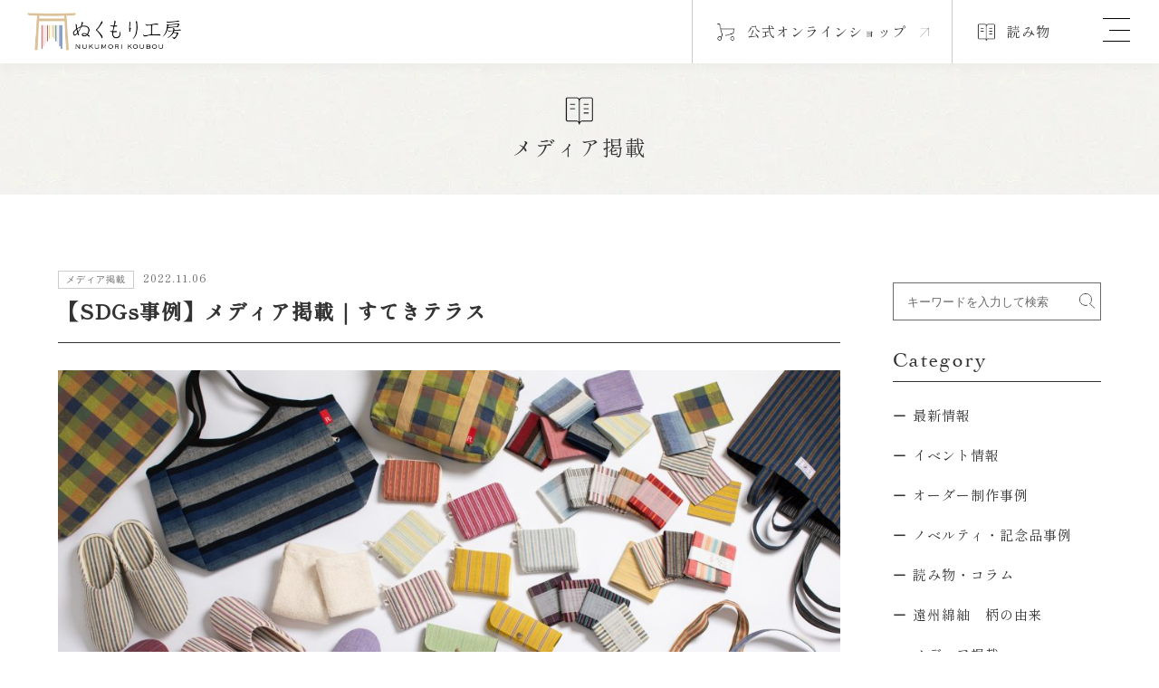

--- FILE ---
content_type: text/html; charset=UTF-8
request_url: https://nukumorikoubou.com/archives/4217
body_size: 36178
content:
<!DOCTYPE html>
<html lang="ja">
<head>
<meta charset="UTF-8">
<meta http-equiv="Content-Style-Type" content="text/css"/>
<meta http-equiv="Content-Script-Type" content="text/javascript"/>
<meta name="viewport" content="width=device-width"/>
<!-- Global site tag (gtag.js) - Google Analytics -->
<script async src="https://www.googletagmanager.com/gtag/js?id=UA-130216902-1"></script>
<script>
  window.dataLayer = window.dataLayer || [];
  function gtag(){dataLayer.push(arguments);}
  gtag('js', new Date());
  gtag('config', 'UA-130216902-1');
</script>
<title>【SDGs事例】メディア掲載｜すてきテラス &#8211; 遠州綿紬 ぬくもり工房｜静岡県浜松市の伝統工芸品</title>
<meta name='robots' content='max-image-preview:large' />
<link rel="alternate" type="application/rss+xml" title="遠州綿紬 ぬくもり工房｜静岡県浜松市の伝統工芸品 &raquo; フィード" href="https://nukumorikoubou.com/feed" />
<link rel="alternate" type="application/rss+xml" title="遠州綿紬 ぬくもり工房｜静岡県浜松市の伝統工芸品 &raquo; コメントフィード" href="https://nukumorikoubou.com/comments/feed" />
<script type="text/javascript">
window._wpemojiSettings = {"baseUrl":"https:\/\/s.w.org\/images\/core\/emoji\/14.0.0\/72x72\/","ext":".png","svgUrl":"https:\/\/s.w.org\/images\/core\/emoji\/14.0.0\/svg\/","svgExt":".svg","source":{"concatemoji":"https:\/\/nukumorikoubou.com\/wp-includes\/js\/wp-emoji-release.min.js?ver=6.1.9"}};
/*! This file is auto-generated */
!function(e,a,t){var n,r,o,i=a.createElement("canvas"),p=i.getContext&&i.getContext("2d");function s(e,t){var a=String.fromCharCode,e=(p.clearRect(0,0,i.width,i.height),p.fillText(a.apply(this,e),0,0),i.toDataURL());return p.clearRect(0,0,i.width,i.height),p.fillText(a.apply(this,t),0,0),e===i.toDataURL()}function c(e){var t=a.createElement("script");t.src=e,t.defer=t.type="text/javascript",a.getElementsByTagName("head")[0].appendChild(t)}for(o=Array("flag","emoji"),t.supports={everything:!0,everythingExceptFlag:!0},r=0;r<o.length;r++)t.supports[o[r]]=function(e){if(p&&p.fillText)switch(p.textBaseline="top",p.font="600 32px Arial",e){case"flag":return s([127987,65039,8205,9895,65039],[127987,65039,8203,9895,65039])?!1:!s([55356,56826,55356,56819],[55356,56826,8203,55356,56819])&&!s([55356,57332,56128,56423,56128,56418,56128,56421,56128,56430,56128,56423,56128,56447],[55356,57332,8203,56128,56423,8203,56128,56418,8203,56128,56421,8203,56128,56430,8203,56128,56423,8203,56128,56447]);case"emoji":return!s([129777,127995,8205,129778,127999],[129777,127995,8203,129778,127999])}return!1}(o[r]),t.supports.everything=t.supports.everything&&t.supports[o[r]],"flag"!==o[r]&&(t.supports.everythingExceptFlag=t.supports.everythingExceptFlag&&t.supports[o[r]]);t.supports.everythingExceptFlag=t.supports.everythingExceptFlag&&!t.supports.flag,t.DOMReady=!1,t.readyCallback=function(){t.DOMReady=!0},t.supports.everything||(n=function(){t.readyCallback()},a.addEventListener?(a.addEventListener("DOMContentLoaded",n,!1),e.addEventListener("load",n,!1)):(e.attachEvent("onload",n),a.attachEvent("onreadystatechange",function(){"complete"===a.readyState&&t.readyCallback()})),(e=t.source||{}).concatemoji?c(e.concatemoji):e.wpemoji&&e.twemoji&&(c(e.twemoji),c(e.wpemoji)))}(window,document,window._wpemojiSettings);
</script>
<style type="text/css">
img.wp-smiley,
img.emoji {
	display: inline !important;
	border: none !important;
	box-shadow: none !important;
	height: 1em !important;
	width: 1em !important;
	margin: 0 0.07em !important;
	vertical-align: -0.1em !important;
	background: none !important;
	padding: 0 !important;
}
</style>
	<link rel='stylesheet' id='wp-block-library-css' href='https://nukumorikoubou.com/wp-includes/css/dist/block-library/style.min.css?ver=6.1.9' type='text/css' media='all' />
<link rel='stylesheet' id='classic-theme-styles-css' href='https://nukumorikoubou.com/wp-includes/css/classic-themes.min.css?ver=1' type='text/css' media='all' />
<style id='global-styles-inline-css' type='text/css'>
body{--wp--preset--color--black: #000000;--wp--preset--color--cyan-bluish-gray: #abb8c3;--wp--preset--color--white: #ffffff;--wp--preset--color--pale-pink: #f78da7;--wp--preset--color--vivid-red: #cf2e2e;--wp--preset--color--luminous-vivid-orange: #ff6900;--wp--preset--color--luminous-vivid-amber: #fcb900;--wp--preset--color--light-green-cyan: #7bdcb5;--wp--preset--color--vivid-green-cyan: #00d084;--wp--preset--color--pale-cyan-blue: #8ed1fc;--wp--preset--color--vivid-cyan-blue: #0693e3;--wp--preset--color--vivid-purple: #9b51e0;--wp--preset--gradient--vivid-cyan-blue-to-vivid-purple: linear-gradient(135deg,rgba(6,147,227,1) 0%,rgb(155,81,224) 100%);--wp--preset--gradient--light-green-cyan-to-vivid-green-cyan: linear-gradient(135deg,rgb(122,220,180) 0%,rgb(0,208,130) 100%);--wp--preset--gradient--luminous-vivid-amber-to-luminous-vivid-orange: linear-gradient(135deg,rgba(252,185,0,1) 0%,rgba(255,105,0,1) 100%);--wp--preset--gradient--luminous-vivid-orange-to-vivid-red: linear-gradient(135deg,rgba(255,105,0,1) 0%,rgb(207,46,46) 100%);--wp--preset--gradient--very-light-gray-to-cyan-bluish-gray: linear-gradient(135deg,rgb(238,238,238) 0%,rgb(169,184,195) 100%);--wp--preset--gradient--cool-to-warm-spectrum: linear-gradient(135deg,rgb(74,234,220) 0%,rgb(151,120,209) 20%,rgb(207,42,186) 40%,rgb(238,44,130) 60%,rgb(251,105,98) 80%,rgb(254,248,76) 100%);--wp--preset--gradient--blush-light-purple: linear-gradient(135deg,rgb(255,206,236) 0%,rgb(152,150,240) 100%);--wp--preset--gradient--blush-bordeaux: linear-gradient(135deg,rgb(254,205,165) 0%,rgb(254,45,45) 50%,rgb(107,0,62) 100%);--wp--preset--gradient--luminous-dusk: linear-gradient(135deg,rgb(255,203,112) 0%,rgb(199,81,192) 50%,rgb(65,88,208) 100%);--wp--preset--gradient--pale-ocean: linear-gradient(135deg,rgb(255,245,203) 0%,rgb(182,227,212) 50%,rgb(51,167,181) 100%);--wp--preset--gradient--electric-grass: linear-gradient(135deg,rgb(202,248,128) 0%,rgb(113,206,126) 100%);--wp--preset--gradient--midnight: linear-gradient(135deg,rgb(2,3,129) 0%,rgb(40,116,252) 100%);--wp--preset--duotone--dark-grayscale: url('#wp-duotone-dark-grayscale');--wp--preset--duotone--grayscale: url('#wp-duotone-grayscale');--wp--preset--duotone--purple-yellow: url('#wp-duotone-purple-yellow');--wp--preset--duotone--blue-red: url('#wp-duotone-blue-red');--wp--preset--duotone--midnight: url('#wp-duotone-midnight');--wp--preset--duotone--magenta-yellow: url('#wp-duotone-magenta-yellow');--wp--preset--duotone--purple-green: url('#wp-duotone-purple-green');--wp--preset--duotone--blue-orange: url('#wp-duotone-blue-orange');--wp--preset--font-size--small: 13px;--wp--preset--font-size--medium: 20px;--wp--preset--font-size--large: 36px;--wp--preset--font-size--x-large: 42px;--wp--preset--spacing--20: 0.44rem;--wp--preset--spacing--30: 0.67rem;--wp--preset--spacing--40: 1rem;--wp--preset--spacing--50: 1.5rem;--wp--preset--spacing--60: 2.25rem;--wp--preset--spacing--70: 3.38rem;--wp--preset--spacing--80: 5.06rem;}:where(.is-layout-flex){gap: 0.5em;}body .is-layout-flow > .alignleft{float: left;margin-inline-start: 0;margin-inline-end: 2em;}body .is-layout-flow > .alignright{float: right;margin-inline-start: 2em;margin-inline-end: 0;}body .is-layout-flow > .aligncenter{margin-left: auto !important;margin-right: auto !important;}body .is-layout-constrained > .alignleft{float: left;margin-inline-start: 0;margin-inline-end: 2em;}body .is-layout-constrained > .alignright{float: right;margin-inline-start: 2em;margin-inline-end: 0;}body .is-layout-constrained > .aligncenter{margin-left: auto !important;margin-right: auto !important;}body .is-layout-constrained > :where(:not(.alignleft):not(.alignright):not(.alignfull)){max-width: var(--wp--style--global--content-size);margin-left: auto !important;margin-right: auto !important;}body .is-layout-constrained > .alignwide{max-width: var(--wp--style--global--wide-size);}body .is-layout-flex{display: flex;}body .is-layout-flex{flex-wrap: wrap;align-items: center;}body .is-layout-flex > *{margin: 0;}:where(.wp-block-columns.is-layout-flex){gap: 2em;}.has-black-color{color: var(--wp--preset--color--black) !important;}.has-cyan-bluish-gray-color{color: var(--wp--preset--color--cyan-bluish-gray) !important;}.has-white-color{color: var(--wp--preset--color--white) !important;}.has-pale-pink-color{color: var(--wp--preset--color--pale-pink) !important;}.has-vivid-red-color{color: var(--wp--preset--color--vivid-red) !important;}.has-luminous-vivid-orange-color{color: var(--wp--preset--color--luminous-vivid-orange) !important;}.has-luminous-vivid-amber-color{color: var(--wp--preset--color--luminous-vivid-amber) !important;}.has-light-green-cyan-color{color: var(--wp--preset--color--light-green-cyan) !important;}.has-vivid-green-cyan-color{color: var(--wp--preset--color--vivid-green-cyan) !important;}.has-pale-cyan-blue-color{color: var(--wp--preset--color--pale-cyan-blue) !important;}.has-vivid-cyan-blue-color{color: var(--wp--preset--color--vivid-cyan-blue) !important;}.has-vivid-purple-color{color: var(--wp--preset--color--vivid-purple) !important;}.has-black-background-color{background-color: var(--wp--preset--color--black) !important;}.has-cyan-bluish-gray-background-color{background-color: var(--wp--preset--color--cyan-bluish-gray) !important;}.has-white-background-color{background-color: var(--wp--preset--color--white) !important;}.has-pale-pink-background-color{background-color: var(--wp--preset--color--pale-pink) !important;}.has-vivid-red-background-color{background-color: var(--wp--preset--color--vivid-red) !important;}.has-luminous-vivid-orange-background-color{background-color: var(--wp--preset--color--luminous-vivid-orange) !important;}.has-luminous-vivid-amber-background-color{background-color: var(--wp--preset--color--luminous-vivid-amber) !important;}.has-light-green-cyan-background-color{background-color: var(--wp--preset--color--light-green-cyan) !important;}.has-vivid-green-cyan-background-color{background-color: var(--wp--preset--color--vivid-green-cyan) !important;}.has-pale-cyan-blue-background-color{background-color: var(--wp--preset--color--pale-cyan-blue) !important;}.has-vivid-cyan-blue-background-color{background-color: var(--wp--preset--color--vivid-cyan-blue) !important;}.has-vivid-purple-background-color{background-color: var(--wp--preset--color--vivid-purple) !important;}.has-black-border-color{border-color: var(--wp--preset--color--black) !important;}.has-cyan-bluish-gray-border-color{border-color: var(--wp--preset--color--cyan-bluish-gray) !important;}.has-white-border-color{border-color: var(--wp--preset--color--white) !important;}.has-pale-pink-border-color{border-color: var(--wp--preset--color--pale-pink) !important;}.has-vivid-red-border-color{border-color: var(--wp--preset--color--vivid-red) !important;}.has-luminous-vivid-orange-border-color{border-color: var(--wp--preset--color--luminous-vivid-orange) !important;}.has-luminous-vivid-amber-border-color{border-color: var(--wp--preset--color--luminous-vivid-amber) !important;}.has-light-green-cyan-border-color{border-color: var(--wp--preset--color--light-green-cyan) !important;}.has-vivid-green-cyan-border-color{border-color: var(--wp--preset--color--vivid-green-cyan) !important;}.has-pale-cyan-blue-border-color{border-color: var(--wp--preset--color--pale-cyan-blue) !important;}.has-vivid-cyan-blue-border-color{border-color: var(--wp--preset--color--vivid-cyan-blue) !important;}.has-vivid-purple-border-color{border-color: var(--wp--preset--color--vivid-purple) !important;}.has-vivid-cyan-blue-to-vivid-purple-gradient-background{background: var(--wp--preset--gradient--vivid-cyan-blue-to-vivid-purple) !important;}.has-light-green-cyan-to-vivid-green-cyan-gradient-background{background: var(--wp--preset--gradient--light-green-cyan-to-vivid-green-cyan) !important;}.has-luminous-vivid-amber-to-luminous-vivid-orange-gradient-background{background: var(--wp--preset--gradient--luminous-vivid-amber-to-luminous-vivid-orange) !important;}.has-luminous-vivid-orange-to-vivid-red-gradient-background{background: var(--wp--preset--gradient--luminous-vivid-orange-to-vivid-red) !important;}.has-very-light-gray-to-cyan-bluish-gray-gradient-background{background: var(--wp--preset--gradient--very-light-gray-to-cyan-bluish-gray) !important;}.has-cool-to-warm-spectrum-gradient-background{background: var(--wp--preset--gradient--cool-to-warm-spectrum) !important;}.has-blush-light-purple-gradient-background{background: var(--wp--preset--gradient--blush-light-purple) !important;}.has-blush-bordeaux-gradient-background{background: var(--wp--preset--gradient--blush-bordeaux) !important;}.has-luminous-dusk-gradient-background{background: var(--wp--preset--gradient--luminous-dusk) !important;}.has-pale-ocean-gradient-background{background: var(--wp--preset--gradient--pale-ocean) !important;}.has-electric-grass-gradient-background{background: var(--wp--preset--gradient--electric-grass) !important;}.has-midnight-gradient-background{background: var(--wp--preset--gradient--midnight) !important;}.has-small-font-size{font-size: var(--wp--preset--font-size--small) !important;}.has-medium-font-size{font-size: var(--wp--preset--font-size--medium) !important;}.has-large-font-size{font-size: var(--wp--preset--font-size--large) !important;}.has-x-large-font-size{font-size: var(--wp--preset--font-size--x-large) !important;}
.wp-block-navigation a:where(:not(.wp-element-button)){color: inherit;}
:where(.wp-block-columns.is-layout-flex){gap: 2em;}
.wp-block-pullquote{font-size: 1.5em;line-height: 1.6;}
</style>
<link rel='stylesheet' id='ez-toc-css' href='https://nukumorikoubou.com/wp-content/plugins/easy-table-of-contents/assets/css/screen.min.css?ver=2.0.72' type='text/css' media='all' />
<style id='ez-toc-inline-css' type='text/css'>
div#ez-toc-container .ez-toc-title {font-size: 100%;}div#ez-toc-container .ez-toc-title {font-weight: 500;}div#ez-toc-container ul li {font-size: 100%;}div#ez-toc-container ul li {font-weight: 500;}div#ez-toc-container nav ul ul li {font-size: 100%;}
.ez-toc-container-direction {direction: ltr;}.ez-toc-counter ul {direction: ltr;counter-reset: item ;}.ez-toc-counter nav ul li a::before {content: counter(item, disc) '  ';margin-right: .2em; counter-increment: item;flex-grow: 0;flex-shrink: 0;float: left; }.ez-toc-widget-direction {direction: ltr;}.ez-toc-widget-container ul {direction: ltr;counter-reset: item ;}.ez-toc-widget-container nav ul li a::before {content: counter(item, disc) '  ';margin-right: .2em; counter-increment: item;flex-grow: 0;flex-shrink: 0;float: left; }
</style>
<link rel='stylesheet' id='wp-pagenavi-css' href='https://nukumorikoubou.com/wp-content/plugins/wp-pagenavi/pagenavi-css.css?ver=2.70' type='text/css' media='all' />
<script type='text/javascript' src='https://nukumorikoubou.com/wp-includes/js/jquery/jquery.min.js?ver=3.6.1' id='jquery-core-js'></script>
<script type='text/javascript' src='https://nukumorikoubou.com/wp-includes/js/jquery/jquery-migrate.min.js?ver=3.3.2' id='jquery-migrate-js'></script>
<link rel="https://api.w.org/" href="https://nukumorikoubou.com/wp-json/" /><link rel="alternate" type="application/json" href="https://nukumorikoubou.com/wp-json/wp/v2/posts/4217" /><link rel='shortlink' href='https://nukumorikoubou.com/?p=4217' />
<link rel="alternate" type="application/json+oembed" href="https://nukumorikoubou.com/wp-json/oembed/1.0/embed?url=https%3A%2F%2Fnukumorikoubou.com%2Farchives%2F4217" />
<link rel="alternate" type="text/xml+oembed" href="https://nukumorikoubou.com/wp-json/oembed/1.0/embed?url=https%3A%2F%2Fnukumorikoubou.com%2Farchives%2F4217&#038;format=xml" />
		<style type="text/css" id="wp-custom-css">
			.mb100{
	margin-bottom:100px;
}

.textwidget, .textwidget p {
    padding: 0px 0 0 0;
	    font-size: 15px;
    color: #444;
    line-height: 200%;
    margin: 0 0 0px 0;
}


.midashi-1{
	font-size:25px;
	letter-spacing:0.05em;
	font-family: Georgia, "游明朝体", "YuMincho", "游明朝", "Yu Mincho", "ヒラギノ明朝 ProN W3", "Hiragino Mincho ProN W3", HiraMinProN-W3, "ヒラギノ明朝 ProN", "Hiragino Mincho ProN", "ヒラギノ明朝 Pro", "Hiragino Mincho Pro", "HGS明朝E", "ＭＳ Ｐ明朝", "MS PMincho", serif;
	text-align: center;
	line-height:200%;
padding: 30px 0 30px 0;	
	
}

@media only screen and (max-width: 767px) {
	  #top-slide-max-sp .item {
    height: 380px;
 }
	body{
		padding-top:140px;
	}
	
	#header{
		height:140px;
	}
	
	#nav{
		top:140px;
		padding-top:0px;
	}
	

.midashi-1{
text-align:left;
}
	.process{
		padding-top:20px;
	}

table.company th {
 display: block;
width:100%;
 padding: 20px 0 5px 0;
}
table.company td {
 display: block;
width:100%;
padding:0;
}	
	
	table.company-2 th {
  display: block;
width:100%;
padding: 20px 0 5px 0;
}
table.company-2 td {
display: block;
width:100%;
padding:0;
}	
	
	.wrapper-1 {
width:90%;
	padding:0;
	}
	
.wrapper {
width:90%;
	}
	
	
}


.midashi-2{
	font-size:20px;
	letter-spacing:0.05em;
	font-family: Georgia, "游明朝体", "YuMincho", "游明朝", "Yu Mincho", "ヒラギノ明朝 ProN W3", "Hiragino Mincho ProN W3", HiraMinProN-W3, "ヒラギノ明朝 ProN", "Hiragino Mincho ProN", "ヒラギノ明朝 Pro", "Hiragino Mincho Pro", "HGS明朝E", "ＭＳ Ｐ明朝", "MS PMincho", serif;
	line-height:160%;
border-bottom:0px;
border-top:0px;
border-left:6px solid #DCC198;
font-weight:normal;
padding: 0 0 0 10px;
	margin-top:20px;
}


.midashi-3{
	font-weight:bold;
	font-size:18px;
	padding-bottom:10px;
}

.midashi-4{
font-weight:600;
	font-family: Times,Georgia, "游明朝体", "YuMincho", "游明朝", "Yu Mincho", "ヒラギノ明朝 ProN W3", "Hiragino Mincho ProN W3", HiraMinProN-W3, "ヒラギノ明朝 ProN", "Hiragino Mincho ProN", "ヒラギノ明朝 Pro", "Hiragino Mincho Pro", "HGS明朝E", "ＭＳ Ｐ明朝", "MS PMincho", serif;
	font-size:18px;
	padding-bottom:10px;
	letter-spacing:0.1em;
}


.shoulder-1{
	font-weight:bold;
	font-size:14px;
	color:#f9ab35;
	line-height:100%;
	padding-top:20px;
}


.process{
margin: 0px 0 15px 0;	
letter-spacing:0.15em;
font-family: Georgia, "游明朝体", "YuMincho", "游明朝", "Yu Mincho", "ヒラギノ明朝 ProN W3", "Hiragino Mincho ProN W3", HiraMinProN-W3, "ヒラギノ明朝 ProN", "Hiragino Mincho ProN", "ヒラギノ明朝 Pro", "Hiragino Mincho Pro", "HGS明朝E", "ＭＳ Ｐ明朝", "MS PMincho", serif;
	font-weight:normal;
}


.item-1{
margin: 5px 0 5px 0;	
	padding-bottom:0px;
	font-size:18px;
letter-spacing:0.15em;
font-family: Georgia, "游明朝体", "YuMincho", "游明朝", "Yu Mincho", "ヒラギノ明朝 ProN W3", "Hiragino Mincho ProN W3", HiraMinProN-W3, "ヒラギノ明朝 ProN", "Hiragino Mincho ProN", "ヒラギノ明朝 Pro", "Hiragino Mincho Pro", "HGS明朝E", "ＭＳ Ｐ明朝", "MS PMincho", serif;
	font-weight:600;
	border-bottom:0px;
}


.item-2{
margin: 5px 0 5px 0;	
	padding-bottom:0px;
	font-size:15px;

	font-weight:600;
	border-bottom:0px;
}


.process-en{
	font-size:12px;
	padding-left:5px;
}

.shop{
border-bottom:0px;
font-size:16px;
color:#000;
line-height:200%;
	margin:30px 0 5px 0;
}

.shop a{
font-size:16px;
color:#000;
border-bottom:1px solid #666;
padding-bottom:3px;
}

.concept{
	font-family: Georgia, "游明朝体", "YuMincho", "游明朝", "Yu Mincho", "ヒラギノ明朝 ProN W3", "Hiragino Mincho ProN W3", HiraMinProN-W3, "ヒラギノ明朝 ProN", "Hiragino Mincho ProN", "ヒラギノ明朝 Pro", "Hiragino Mincho Pro", "HGS明朝E", "ＭＳ Ｐ明朝", "MS PMincho", serif;
font-size:16px;
	line-height:200%;
		letter-spacing:0.05em;
}


.company th{
	width:25%;
	font-weight:bold;
	
}

.company-2 th{
	width:13%;
	font-weight:bold;
	
}



.en-head{
	font-size:20px;
	font-family:times, georgia, serif;
	line-height:180%;
	letter-spacing:0.05em;
	margin-bottom:30px;
}


.youtube1 {
  position: relative;
  width: 100%;
  padding-top: 56.25%;
}
.youtube1 iframe {
  position: absolute;
  top: 0;
  right: 0;
  width: 100%;
  height: 100%;
}

.single-contents a {
    color: #0040FF;
}
		</style>
		<!--css-->
<link rel="stylesheet" type="text/css" href="/css/style.css"/>
<link rel="stylesheet" type="text/css" href="/css/system.css"/>
<link rel="stylesheet" type="text/css" href="/css/header.css"/>
<link rel="stylesheet" type="text/css" href="/css/footer.css"/>
<link rel ="stylesheet" href="https://cdnjs.cloudflare.com/ajax/libs/font-awesome/6.4.2/css/all.min.css">
<!--meta-->
<meta property="og:image" content="https://nukumorikoubou.com/fv.png"/>
<link rel="icon" type="image/png" href="/favicon-48x48.png" sizes="48x48" />
<link rel="icon" type="image/svg+xml" href="/favicon.svg" />
<link rel="shortcut icon" href="/favicon.ico" />
<link rel="apple-touch-icon" sizes="180x180" href="/apple-touch-icon.png" />
<meta name="apple-mobile-web-app-title" content="MyWebSite" />
<link rel="manifest" href="/site.webmanifest" />

<!-- Shippori -->
<link rel="preconnect" href="https://fonts.googleapis.com">
<link rel="preconnect" href="https://fonts.gstatic.com" crossorigin>
<link href="https://fonts.googleapis.com/css2?family=Shippori+Mincho:wght@400;500&display=swap" rel="stylesheet">
</head>
<body>
<!--▲header▲-->
<header id="top-head">
  <div class="top-head_wrap">
    <h1 class="logo"><a href="/"><img src="/img/common/logo.webp" alt="有限会社ぬくもり工房"> </a> </h1>
    <ul class="top_nav">
      <li><a href="https://www.nukumorikoubou.net/" target="_blank"><span>公式オンラインショップ</span></a></li>
      <li><a href="https://nukumorikoubou.com/archives/category/blog">読み物</a></li>
    </ul>
  </div>
  <!--nav-->
  <div class="openbtn"><span></span><span></span><span></span></div>
  <nav id="gnav">
    <div id="gnav-inner">
      <div class="gnav_wrap">
        <div class="gnav_bnr">
          <div class="gnav_logo"><a href="/"><img src="/img/common/logo_large.webp" alt="有限会社ぬくもり工房"> </a> </div>
          <ul class="gnav_bnr_list">
            <li>
              <div class="gnav_bnr_contents"> <a href="https://nukumorikoubou.com/shop">
                <div><img src="/img/common/gnav_shop.webp" alt="本店のご案内"></div>
                <p><span>Shop</span>本店のご案内</p>
                </a></div>
              <p>遠州綿紬の歴史や文化を感じていただけるショップです。</p>
            </li>
            <li>
              <div class="gnav_bnr_contents"> <a href="https://nukumorikoubou.com/archives/tag/sanada_shoelace">
                <div><img src="/img/common/gnav_sanada.webp" alt="SANADA"></div>
                <p><span>Original Brand</span>SANADA</p>
                </a></div>
              <p>日本の工芸真田紐を用いた独特の存在感を放つ靴紐。</p>
            </li>
          </ul>
        </div>
        <div class="gnav_nav">
          <ul class="gnav_mainnav">
            <li><a href="/">トップ</a></li>
            <li><a href="https://nukumorikoubou.com/enshumentsumugi">ぬくもり工房について</a></li>
            <li><a href="https://nukumorikoubou.com/shop">本店のご案内</a></li>
            <li><a href="https://nukumorikoubou.com/archives/category/blog/news">お知らせ</a></li>
			  <li><a href="https://nukumorikoubou.com/archives/category/blog/event">イベント情報</a></li>
            <li><a href="https://nukumorikoubou.com/archives/category/blog">読み物</a></li>
          </ul>
          <ul class="gnav_subnav">
            <p>Original Brand</p>
            <li> <a href="https://nukumorikoubou.com/tsumugu">つむぐ</a> </li>
            <li><a href="https://nukumorikoubou.com/archives/tag/sanada_shoelace">SANADA</a></li>
          </ul>
          <ul class="gnav_subnav">
            <p>Contents</p>
            <li> <a href="https://nukumorikoubou.com/archives/category/order">インテリア・のれんオーダー制作 </a> </li>
            <li><a href="https://nukumorikoubou.com/archives/category/novelty">オリジナルノベルティ・記念品</a></li>
          </ul>
          <ul class="gnav_other">
            <li><a href="https://nukumorikoubou.com/contact-top">お問い合わせ</a> </li>
            <li><a href="https://nukumorikoubou.com/message">代表挨拶</a> </li>
            <li> <a href="https://nukumorikoubou.com/recruit-2">採用情報</a> </li>
            <li> <a href="https://nukumorikoubou.com/privacy-policy">プライバシーポリシー</a> </li>
            <li> <a href="https://nukumorikoubou.com/company">会社概要</a> </li>
          </ul>
          <ul class="external_link">
            <li><a href="https://www.nukumorikoubou.net/" target="_blank"><span>公式オンラインショップ</span></a></li>
            <li><a href="https://www.rakuten.co.jp/nukunuku/" target="_blank"><span><img src="/img/common/rakuten.webp" alt=""></span></a></li>
            <li><a href="https://mall.line.me/sb/nukumorikoubou" target="_blank"><span>LINEギフト</span></a></li>
          </ul>
          <div class="gnav_close">
            <div><a href="https://www.instagram.com/nukumorikoubou/" target="_blank"><i class="fa-brands fa-instagram"></i></a><a href="https://www.facebook.com/nukumorikoubou/" target="_blank"><i class="fa-brands fa-facebook-f"></i></a></div>
            <p><a href="http://nukumorikoubou.com/top-en">English site</a></p>
          </div>
        </div>
      </div>
    </div>
  </nav>
</header>
<main>
  <section class="pagetitle">
    <p><img src="/img/common/icon_topics.webp" alt=""> 
      
             メディア掲載      
    </p>
  </section>
  
  <!-- -->
  <section class="contents">
    <div class="contents_main">
      <div class="topics_ttl">
        <div><span>          メディア掲載</span>2022.11.06</div>
        <h2>【SDGs事例】メディア掲載｜すてきテラス</h2>
      </div>
      <div class="topics_txt">
    <div class="post-thumbnail">
        <img width="960" height="640" src="https://nukumorikoubou.com/wp-content/uploads/2022/05/220225_0132_small-1024x683.jpg" class="attachment-large size-large wp-post-image" alt="" decoding="async" loading="lazy" srcset="https://nukumorikoubou.com/wp-content/uploads/2022/05/220225_0132_small-1024x683.jpg 1024w, https://nukumorikoubou.com/wp-content/uploads/2022/05/220225_0132_small-300x200.jpg 300w, https://nukumorikoubou.com/wp-content/uploads/2022/05/220225_0132_small-768x512.jpg 768w, https://nukumorikoubou.com/wp-content/uploads/2022/05/220225_0132_small-420x280.jpg 420w, https://nukumorikoubou.com/wp-content/uploads/2022/05/220225_0132_small-272x182.jpg 272w" sizes="(max-width: 960px) 100vw, 960px" />    </div>

	  
	  <p><a href="https://www.haseko.co.jp/hc/" rel="noopener" target="_blank">長谷工コーポレーション様</a>の情報サイト<a href="https://e-suteki.haseko.jp/interior/vol91-traditional-crafts.html" rel="noopener" target="_blank">「すてきテラス」</a>に、遠州綿紬/浜松本店をご紹介いただきました。</p>
<p>遠州綿紬の素材や商品を通して、暮らしを彩るお手伝いができる様、今後も活動していきます。</p>
</div>
      <div><a href="javascript:void(0);" onclick="goBack();" class="btn shippori"><span>一覧に戻る</span></a></div>
      

<script>
function goBack() {
    if (window.history.length > 1) {
        window.history.back();
    } else {
        window.location.href = '/'; // 戻る先がない場合のリダイレクト先
    }
}
</script>
      
       </div>
    <div class="sidenav">
      <div class="sidenav_stickey">
        <form class="search-form" role="search" method="get" id="searchform" action="https://nukumorikoubou.com/">
          <label>
            <input type="text" placeholder="キーワードを入力して検索" value="" name="s" id="s">
          </label>
          <button type="submit" aria-label="検索" id="searchsubmit"></button>
        </form>
        <div class="sidenav_ttl">Category</div>
        <ul class="sidenavi_list">
                    <li><a href="https://nukumorikoubou.com/archives/category/blog/news" title="最新情報" >最新情報</a></li><li><a href="https://nukumorikoubou.com/archives/category/blog/event" title="イベント情報" >イベント情報</a></li><li><a href="https://nukumorikoubou.com/archives/category/blog/order" title="オーダー制作事例" >オーダー制作事例</a></li><li><a href="https://nukumorikoubou.com/archives/category/blog/novelty" title="ノベルティ・記念品事例" >ノベルティ・記念品事例</a></li><li><a href="https://nukumorikoubou.com/archives/category/blog/column" title="読み物・コラム" >読み物・コラム</a></li><li><a href="https://nukumorikoubou.com/archives/category/blog/%e9%81%a0%e5%b7%9e%e7%b6%bf%e7%b4%ac%e3%80%80%e6%9f%84%e3%81%ae%e7%94%b1%e6%9d%a5" title="遠州綿紬　柄の由来" >遠州綿紬　柄の由来</a></li><li><a href="https://nukumorikoubou.com/archives/category/blog/media" title="メディア掲載" >メディア掲載</a></li>          <li><a href="/archives/category/blog/">全ての記事</a></li>
        </ul>
        <div class="sidenav_ttl">Tag</div>
        <ul class="sidenavi_list">
          <li><a href="https://nukumorikoubou.com/archives/tag/head-office">浜松本店 (494)</a></li><li><a href="https://nukumorikoubou.com/archives/tag/tsumugu-enshuumentsumugi">つむぐ 遠州綿紬 (507)</a></li><li><a href="https://nukumorikoubou.com/archives/tag/folding-fan">扇子 (53)</a></li><li><a href="https://nukumorikoubou.com/archives/tag/tenugui">手拭い・手ぬぐい (108)</a></li><li><a href="https://nukumorikoubou.com/archives/tag/mothersday%e3%83%bbfathersday">母の日・父の日・敬老の日 (24)</a></li><li><a href="https://nukumorikoubou.com/archives/tag/career-education">講演/キャリア教育 (130)</a></li><li><a href="https://nukumorikoubou.com/archives/tag/enshu-mentsumugi">遠州綿紬 (1133)</a></li><li><a href="https://nukumorikoubou.com/archives/tag/enshu-orimono">遠州織物 (251)</a></li><li><a href="https://nukumorikoubou.com/archives/tag/sanada_shoelace">SANADA (6)</a></li><li><a href="https://nukumorikoubou.com/archives/tag/shizuoka_towel">静岡タオル (35)</a></li><li><a href="https://nukumorikoubou.com/archives/tag/glassware">ガラス製品 (12)</a></li><li><a href="https://nukumorikoubou.com/archives/tag/orihime-shrine">初生衣神社（遠州織物の聖地） (32)</a></li>        </ul>
      </div>
    </div>
  </section>
</main>

<!--FT-->

<div class="f_contact">
  <div class="f_contact_in">
    <div><span>Contact</span>お問い合わせ</div>
    <p>資料請求・<br class="sp">
      各種お問い合わせはこちら</p>
    <a href="https://nukumorikoubou.com/contact-top" class="btn footerbtn shippori"><span>お問い合わせフォーム</span></a>
    <p>商品カタログの最新版は<br>
      こちらからご覧いただけます</p>
    <a href="https://nukumorikoubou.com/dl_catalog" class="btn footerbtn shippori"><span>商品カタログダウンロード</span></a> </div>
</div>
<footer class="f-bg">
  <section class="footer_nav">
    <ul class="footer_mainnav">
      <li><a href="/">トップ</a></li>
      <li><a href="https://nukumorikoubou.com/enshumentsumugi">ぬくもり工房について</a></li>
      <li><a href="https://nukumorikoubou.com/shop">本店のご案内</a></li>
      <li><a href="https://nukumorikoubou.com/archives/category/blog/news">お知らせ</a></li>
		 <li><a href="https://nukumorikoubou.com/archives/category/blog/event">イベント情報</a></li>
      <li><a href="https://nukumorikoubou.com/archives/category/blog">読み物</a></li>
    </ul>
    <ul class="footer_subnav">
      <li>
        <p>Original Brand</p>
        <a href="https://nukumorikoubou.com/tsumugu" class="border">つむぐ</a> <a href="https://nukumorikoubou.com/archives/tag/sanada_shoelace" class="border">SANADA</a></li>
      <li>
        <p>Contents</p>
        <a href="https://nukumorikoubou.com/archives/category/order" class="border">オーダー製作</a> <a href="https://nukumorikoubou.com/archives/category/novelty" class="border">ノベルティ・記念品</a></li>
      <li><a href="https://nukumorikoubou.com/contact-top">お問い合わせ</a> <a href="https://nukumorikoubou.com/company">会社概要</a> <a href="https://nukumorikoubou.com/message">代表挨拶</a> <a href="https://nukumorikoubou.com/recruit-2">採用情報</a> <a href="https://nukumorikoubou.com/privacy-policy">プライバシーポリシー</a></li>
    </ul>
    <p class="footer_en"><a href="http://nukumorikoubou.com/top-en">English site</a></p>
    <div class="footer_sns"><a href="https://www.instagram.com/nukumorikoubou/" target="_blank"><i class="fa-brands fa-instagram"></i></a><a href="https://www.facebook.com/nukumorikoubou/" target="_blank"><i class="fa-brands fa-facebook-f"></i></a></div>
  </section>
  <section class="footer">
    <p class="footer_ttl">静岡県浜松市の伝統工芸品｜雑貨・お土産・生地</p>
    <div class="footer_logo"><a href="/"><img src="/img/common/logo_large.webp" alt="有限会社ぬくもり工房"> </a> </div>
    <div class="footer_address">有限会社ぬくもり工房<br>
      〒434-0046<br>
      静岡県浜松市浜名区染地台3-12-25<br>
      TEL.053-545-6491／FAX.053-545-6493</div>
    <div class="footer_link">
      <ul class="external_link">
        <li><a href="https://www.nukumorikoubou.net/" target="_blank"><span>公式オンラインショップ</span></a></li>
        <li><a href="https://www.rakuten.co.jp/nukunuku/" target="_blank"><span><img src="/img/common/rakuten.webp" alt=""></span></a></li>
        <li><a href="https://mall.line.me/sb/nukumorikoubou" target="_blank"><span>LINEギフト</span></a></li>
      </ul>
    </div>
  </section>
  <p class="cr">© 遠州綿紬ぬくもり工房 all rights reserved.</p>
</footer>
<!-- slide  --> 
<script src="https://code.jquery.com/jquery-3.4.1.min.js" integrity="sha256-CSXorXvZcTkaix6Yvo6HppcZGetbYMGWSFlBw8HfCJo=" crossorigin="anonymous"></script> 
<script src="/js/main.js" type="text/javascript"></script>
<script type='text/javascript' id='ez-toc-scroll-scriptjs-js-extra'>
/* <![CDATA[ */
var eztoc_smooth_local = {"scroll_offset":"40","add_request_uri":""};
/* ]]> */
</script>
<script type='text/javascript' src='https://nukumorikoubou.com/wp-content/plugins/easy-table-of-contents/assets/js/smooth_scroll.min.js?ver=2.0.72' id='ez-toc-scroll-scriptjs-js'></script>
<script type='text/javascript' src='https://nukumorikoubou.com/wp-content/plugins/easy-table-of-contents/vendor/js-cookie/js.cookie.min.js?ver=2.2.1' id='ez-toc-js-cookie-js'></script>
<script type='text/javascript' src='https://nukumorikoubou.com/wp-content/plugins/easy-table-of-contents/vendor/sticky-kit/jquery.sticky-kit.min.js?ver=1.9.2' id='ez-toc-jquery-sticky-kit-js'></script>
<script type='text/javascript' id='ez-toc-js-js-extra'>
/* <![CDATA[ */
var ezTOC = {"smooth_scroll":"1","scroll_offset":"40","fallbackIcon":"<span class=\"\"><span class=\"eztoc-hide\" style=\"display:none;\">Toggle<\/span><span class=\"ez-toc-icon-toggle-span\"><svg style=\"fill: #999;color:#999\" xmlns=\"http:\/\/www.w3.org\/2000\/svg\" class=\"list-377408\" width=\"20px\" height=\"20px\" viewBox=\"0 0 24 24\" fill=\"none\"><path d=\"M6 6H4v2h2V6zm14 0H8v2h12V6zM4 11h2v2H4v-2zm16 0H8v2h12v-2zM4 16h2v2H4v-2zm16 0H8v2h12v-2z\" fill=\"currentColor\"><\/path><\/svg><svg style=\"fill: #999;color:#999\" class=\"arrow-unsorted-368013\" xmlns=\"http:\/\/www.w3.org\/2000\/svg\" width=\"10px\" height=\"10px\" viewBox=\"0 0 24 24\" version=\"1.2\" baseProfile=\"tiny\"><path d=\"M18.2 9.3l-6.2-6.3-6.2 6.3c-.2.2-.3.4-.3.7s.1.5.3.7c.2.2.4.3.7.3h11c.3 0 .5-.1.7-.3.2-.2.3-.5.3-.7s-.1-.5-.3-.7zM5.8 14.7l6.2 6.3 6.2-6.3c.2-.2.3-.5.3-.7s-.1-.5-.3-.7c-.2-.2-.4-.3-.7-.3h-11c-.3 0-.5.1-.7.3-.2.2-.3.5-.3.7s.1.5.3.7z\"\/><\/svg><\/span><\/span>","chamomile_theme_is_on":""};
/* ]]> */
</script>
<script type='text/javascript' src='https://nukumorikoubou.com/wp-content/plugins/easy-table-of-contents/assets/js/front.min.js?ver=2.0.72-1739410786' id='ez-toc-js-js'></script>
</body>
</html>

--- FILE ---
content_type: text/css
request_url: https://nukumorikoubou.com/css/system.css
body_size: 7106
content:
/* --------------------------------------------- */
/* ▼モバイルファースト (全環境に共通のデザイン) */
/* --------------------------------------------- */
#area-1, #area-2, #area-3, #area-4, #area-5, #area-6, #area-7, #area-8 {
  margin-top: -70px;
  padding-top: 70px;
  z-index: -1;
}
/* topics */
.contents {
  padding: 3em 0;
  margin: auto;
  width: 90%;
  max-width: 1200px;
}
.contents_main {
  margin: 0 auto 3em;
}
.sidenav {
  text-align: left;
  width: 95%;
  margin: auto;
}
.search-form {
  display: flex;
  justify-content: space-between;
  align-items: center;
  overflow: hidden;
  border: 1px solid #6A6A6A;
  margin: 0 auto 1.5em;
}
.search-form input {
  width: 250px;
  height: 40px;
  padding: 5px 0px 5px 15px;
  border: none;
  box-sizing: border-box;
  font-size: 1.2rem;
  outline: none;
}
.search-form input::placeholder {
  color: #6A6A6A;
}
.search-form button {
  display: flex;
  justify-content: center;
  align-items: center;
  width: 40px;
  height: 40px;
  border: none;
  background-color: transparent;
  cursor: pointer;
}
.search-form button::after {
  width: 18px;
  height: 18px;
  background-image: url("/img/common/search.webp");
  background-size: 100%;
  background-repeat: no-repeat;
  content: '';
}
.sidenav_ttl {
  font-family: "cochin";
  letter-spacing: 2px;
  font-size: 1.8rem;
  padding: 0 0 10px;
  border-bottom: 1px solid #333;
}
.sidenavi_list {
	position: relative;
	margin-top: 1em;
	margin-right: auto;
	margin-bottom: 1em;
	margin-left: auto;
}
.sidenavi_list li {
  line-height: 1.5;
  padding: 0.5em 0 0.5em 0rem;
  list-style-type: none !important;
}
.sidenavi_list li:before {
  content: 'ー';
  font-family: sans-serif;
  padding: 0 6px 0 0;
}
.news.toppage {
  width: 95%;
  margin: 0 auto 4em;
}
.news {
  display: flex;
  flex-wrap: wrap;
  list-style: none;
  margin: 0em auto 0em;
  justify-content: flex-start;
}
.news li {
  position: relative;
  text-align: left;
  margin: 1.5em 8px 0em;
  width: calc(100% / 2 - 16px);
}
.news li div {
  font-size: 1.2rem;
  margin: 5px auto 0.3em;
  color: #6A6A6A;
}
.news li div span {
  display: inline-block;
  font-size: 1.0rem;
  margin: 0 10px 0 0px;
  padding: 0px 8px;
  border: 1px solid #ccc;
  font-family: sans-serif;
}
.news li p {
  font-size: 1.2rem;
}
.news.pickup {
  border-bottom: 1px solid #333;
  padding: 0 0 2em;
  margin: 0 auto 2em;
}
.news.pickup li {
  margin: 1em 8px 0em;
  width: calc(100% / 1 - 16px);
}
.contents_list_ttl {
  text-align: left;
  line-height: 25px;
}
.contents_list_ttl span {
  font-family: "cochin";
  letter-spacing: 2px;
  font-size: 1.8rem;
  padding: 0 10px 0 0;
}
.topics_txt {
  text-align: left;
  margin: 1.5em auto;
  line-height: 1.8
}
.topics_txt a {
  color:#0040FF;
text-decoration:none;
transition: 0.5s;
-webkit-transition: 0.5s;
-moz-transition: 0.5s;
-o-transition: 0.5s;
-ms-transition: 0.5s;
}
.topics_txt img {
  max-width: 100%;
  height: auto;
  margin: 1.5em auto;
}
.topics_txt p {
  line-height: 190%;
padding: 15px 0px 15px 0px;
}


.topics_ttl {
  text-align: left;
  border-bottom: 1px solid #333;
  padding: 0 0 1em;
  margin: 0 auto 1em;
}
.topics_ttl div {
  font-size: 1.2rem;
  margin: 5px auto 0.3em;
  color: #6A6A6A;
}
.topics_ttl div span {
  display: inline-block;
  font-size: 1.0rem;
  margin: 0 10px 0 0px;
  padding: 0px 8px;
  border: 1px solid #ccc;
  font-family: sans-serif;
}
.topics_ttl p {
  font-size: 1.6rem;
  letter-spacing: 1px;
}
.pagenation {
  display: flex;
  flex-wrap: wrap;
  list-style: none;
  margin: 3em auto 0em;
  justify-content: center;
}
.pagenation li {
  margin: 0 5px;
}
/*矢印が右に移動する*/
.pagenation01 {
  /*矢印と下線の基点とするためrelativeを指定*/
  position: relative;
  /*形状*/
  display: inline-block;
  padding: 0 30px;
  color: #333;
  text-decoration: none;
  outline: none;
}
.pagenation01::before {
  content: '';
  /*絶対配置で下線の位置を決める*/
  position: absolute;
  bottom: -5px;
  left: 0%;
  /*下線の形状*/
  width: 85%;
  height: 1px;
  background: #333;
  /*アニメーションの指定*/
  transition: all .3s;
}
.pagenation01::after {
  content: '';
  /*絶対配置で矢印の位置を決める*/
  position: absolute;
  bottom: 0px;
  left: 0;
  /*矢印の形状*/
  width: 15px;
  height: 1px;
  background: #333;
  transform: rotate(-35deg);
  /*アニメーションの指定*/
  transition: all .3s;
}
.pagenation01:hover::before {
  left: -5%;
}
.pagenation01:hover::after {
  left: -5%;
}
.pagenation02 {
  /*矢印と下線の基点とするためrelativeを指定*/
  position: relative;
  /*形状*/
  display: inline-block;
  padding: 0 30px;
  color: #333;
  text-decoration: none;
  outline: none;
}
.pagenation02::before {
  content: '';
  /*絶対配置で下線の位置を決める*/
  position: absolute;
  bottom: -5px;
  left: 15%;
  /*下線の形状*/
  width: 85%;
  height: 1px;
  background: #333;
  /*アニメーションの指定*/
  transition: all .3s;
}
.pagenation02::after {
  content: '';
  /*絶対配置で矢印の位置を決める*/
  position: absolute;
  bottom: 0px;
  right: 0;
  /*矢印の形状*/
  width: 15px;
  height: 1px;
  background: #333;
  transform: rotate(35deg);
  /*アニメーションの指定*/
  transition: all .3s;
}
.pagenation02:hover::before {
  left: 20%;
}
.pagenation02:hover::after {
  right: -5%;
}
/* ------------------------------------ */
/* ▼PC用デザインとして付け足すデザイン */
/* ------------------------------------ */
@media all and (min-width: 768px) {
  /* topics */
  .contents {
    padding: 5em 0;
    display: flex;
    flex-wrap: wrap;
    list-style: none;
    margin: 0em auto 0em;
    justify-content: space-between;
  }
  .contents_main {
    width: 75%;
    margin: 0 0em;
  }
  .sidenav_stickey {
    /*stickyで固定*/
    position: -webkit-sticky; /*Safari*/
    position: sticky;
    /*固定したい位置*/
    top: 100px;
  }
  .sidenav {
	width: 20%;
	padding: 0;
	margin-top: 22px;
	margin-right: 0;
	margin-bottom: 0;
	margin-left: 0;
  }
  .search-form {
    margin: 0 auto 2em;
  }
  .search-form input {
    width: 200px;
    font-size: 1.3rem;
  }
  .sidenav_ttl {
    line-height: 1.2;
    font-size: 2.3rem;
  }
  .sidenavi_list {}
  .sidenavi_list li {
    padding: 0.7em 0 0.7em 0em;
  }
  .news.toppage {
    max-width: 1000px;
    margin: 0 auto 5em;
  }
  .news {
    margin: 0em auto 0em;
  }
  .news li {
    margin: 1.5em 10px 0em;
    width: calc(100% / 3 - 20px);
  }
  .news li div {
    font-size: 1.2rem;
    margin: 10px auto 0.3em;
  }
  .news li p {
    font-size: 1.5rem;
  }
  .news.pickup {
    padding: 0 0 3em;
    margin: 1em auto 3em;
  }
  .news.pickup li {
    margin: 0em 8px 0em;
    width: calc(100% / 2 - 16px);
  }
  .contents_list_ttl {
    text-align: left;
    line-height: 38px;
    font-size: 1.7rem;
  }
  .contents_list_ttl span {
    font-size: 2.8rem;
  }
  .topics_txt {
    margin: 2em auto;
    line-height: 2;
  }
  .topics_ttl {
    margin: 0 auto 2em;
  }
  .topics_ttl div {
    font-size: 1.3rem;
  }
  .topics_ttl p {
    font-size: 2rem;
    letter-spacing: 2px;
  }
}

--- FILE ---
content_type: application/javascript
request_url: https://nukumorikoubou.com/js/main.js
body_size: 2818
content:
// nav

$(function () {
  $(".openbtn").click(function () { //ボタンがクリックされたら
    $(this).toggleClass('active'); //ボタン自身に activeクラスを付与し
    $("#gnav").toggleClass('panelactive'); //ナビゲーションにpanelactiveクラスを付与
  });

  $("#gnav a").click(function () { //ナビゲーションのリンクがクリックされたら
    $(".openbtn").removeClass('active'); //ボタンの activeクラスを除去し
    $("#gnav").removeClass('panelactive'); //ナビゲーションのpanelactiveクラスも除去
  });
});



$('.bnr_slider').slick({
		autoplay: true,//自動的に動き出すか。初期値はfalse。
		infinite: true,//スライドをループさせるかどうか。初期値はtrue。
		slidesToShow: 2,//スライドを画面に3枚見せる
		slidesToScroll: 1,//1回のスクロールで3枚の写真を移動して見せる
		prevArrow: '<div class="slick-prev"></div>',//矢印部分PreviewのHTMLを変更
		nextArrow: '<div class="slick-next"></div>',//矢印部分NextのHTMLを変更
		dots: false,//下部ドットナビゲーションの表示
		responsive: [
			{
			breakpoint: 769,//モニターの横幅が769px以下の見せ方
			settings: {
				slidesToShow: 2,//スライドを画面に2枚見せる
				slidesToScroll: 1,//1回のスクロールで2枚の写真を移動して見せる
			}
		},
		{
			breakpoint: 426,//モニターの横幅が426px以下の見せ方
			settings: {
				slidesToShow: 1,//スライドを画面に1枚見せる
				slidesToScroll: 1,//1回のスクロールで1枚の写真を移動して見せる
			}
		}
	]
	});



//mv_slider


$('.mv_slider').slick({
  fade: true, //切り替えをフェードで行う。初期値はfalse。
  autoplay: true, //自動的に動き出すか。初期値はfalse。
  autoplaySpeed: 3000, //次のスライドに切り替わる待ち時間
  speed: 1000, //スライドの動きのスピード。初期値は300。
  infinite: true, //スライドをループさせるかどうか。初期値はtrue。
  slidesToShow: 1, //スライドを画面に3枚見せる
  slidesToScroll: 1, //1回のスクロールで3枚の写真を移動して見せる
  arrows: true, //左右の矢印あり
  prevArrow: false, //矢印部分PreviewのHTMLを変更
  nextArrow: false, //矢印部分NextのHTMLを変更
  dots: false, //下部ドットナビゲーションの表示
  pauseOnFocus: false, //フォーカスで一時停止を無効
  pauseOnHover: false, //マウスホバーで一時停止を無効
  pauseOnDotsHover: false, //ドットナビゲーションをマウスホバーで一時停止を無効
});

//スマホ用：スライダーをタッチしても止めずにスライドをさせたい場合
$('.mv_slider').on('touchmove', function (event, slick, currentSlide, nextSlide) {
  $('.mv_slider').slick('slickPlay');
});
